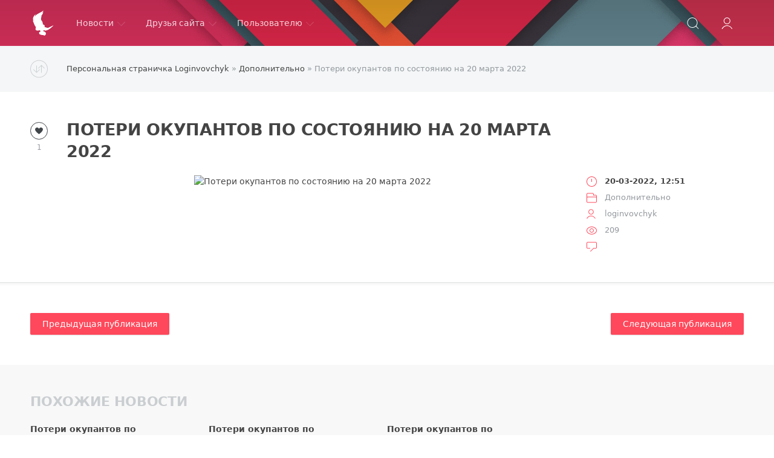

--- FILE ---
content_type: text/html; charset=utf-8
request_url: https://loginvovchyk.net/dopolnitelno/1045-poteri-okupantov-po-sostojaniju-na-20-marta-2022.html
body_size: 6690
content:
<!DOCTYPE html>
<html lang="ru">
<head>
	<title>Потери окупантов по состоянию на 20 марта 2022 » Персональная страничка Loginvovchyk</title>
<meta charset="utf-8">
<meta name="description" content="">
<meta name="keywords" content="">
<meta name="generator" content="DataLife Engine (https://dle-news.ru)">
<link rel="canonical" href="https://loginvovchyk.net/dopolnitelno/1045-poteri-okupantov-po-sostojaniju-na-20-marta-2022.html">
<link rel="alternate" type="application/rss+xml" title="Персональная страничка Loginvovchyk RSS" href="https://loginvovchyk.net/rss.xml">
<link rel="alternate" type="application/rss+xml" title="Персональная страничка Loginvovchyk RSS Dzen" href="https://loginvovchyk.net/rssdzen.xml">
<link rel="preconnect" href="https://loginvovchyk.net/" fetchpriority="high">
<meta property="twitter:title" content="Потери окупантов по состоянию на 20 марта 2022 » Персональная страничка Loginvovchyk">
<meta property="twitter:description" content="">
<meta property="twitter:url" content="https://loginvovchyk.net/dopolnitelno/1045-poteri-okupantov-po-sostojaniju-na-20-marta-2022.html">
<meta property="twitter:card" content="summary_large_image">
<meta property="twitter:image" content="https://armyinform.com.ua/wp-content/uploads/2022/03/russian_losses_20_march-ukr-scaled.jpg">
<meta property="twitter:description" content="">
<meta property="og:type" content="article">
<meta property="og:site_name" content="Персональная страничка Loginvovchyk">
<meta property="og:title" content="Потери окупантов по состоянию на 20 марта 2022 » Персональная страничка Loginvovchyk">
<meta property="og:description" content="">
<meta property="og:url" content="https://loginvovchyk.net/dopolnitelno/1045-poteri-okupantov-po-sostojaniju-na-20-marta-2022.html">
<meta property="og:image" content="https://armyinform.com.ua/wp-content/uploads/2022/03/russian_losses_20_march-ukr-scaled.jpg">
<meta property="og:description" content="">

<script src="/engine/classes/min/index.php?g=general3&amp;v=r2y8y"></script>
<script src="/engine/classes/min/index.php?f=engine/classes/js/jqueryui3.js,engine/classes/js/dle_js.js,engine/classes/js/lazyload.js,engine/classes/masha/masha.js&amp;v=r2y8y" defer></script>
<script type="application/ld+json">{"@context":"https://schema.org","@graph":[{"@type":"Article","@context":"https://schema.org/","publisher":{"@type":"Person","name":"Loginvovchyk.net"},"name":"Потери окупантов по состоянию на 20 марта 2022","headline":"Потери окупантов по состоянию на 20 марта 2022","mainEntityOfPage":{"@type":"WebPage","@id":"https://loginvovchyk.net/dopolnitelno/1045-poteri-okupantov-po-sostojaniju-na-20-marta-2022.html"},"datePublished":"2022-03-20T12:51:39+03:00","author":{"@type":"Person","name":"loginvovchyk","url":"https://loginvovchyk.net/user/loginvovchyk/"},"image":["https://armyinform.com.ua/wp-content/uploads/2022/03/russian_losses_20_march-ukr-scaled.jpg"],"description":""},{"@type":"BreadcrumbList","@context":"https://schema.org/","itemListElement":[{"@type":"ListItem","position":1,"item":{"@id":"https://loginvovchyk.net/","name":"Персональная страничка Loginvovchyk"}},{"@type":"ListItem","position":2,"item":{"@id":"https://loginvovchyk.net/dopolnitelno/","name":"Дополнительно"}},{"@type":"ListItem","position":3,"item":{"@id":"https://loginvovchyk.net/dopolnitelno/1045-poteri-okupantov-po-sostojaniju-na-20-marta-2022.html","name":"Потери окупантов по состоянию на 20 марта 2022"}}]}]}</script>
	<meta name="HandheldFriendly" content="true">
	<meta name="format-detection" content="telephone=no">
	<meta name="viewport" content="initial-scale=1.0, maximum-scale=1.0, width=device-width"> 
	<meta name="mobile-web-app-capable" content="yes">
	<meta name="apple-mobile-web-app-status-bar-style" content="default">
	<link href="/templates/Red/css/engine.css?181250924" type="text/css" rel="stylesheet">
	<link href="/templates/Red/css/styles.css?181250924" type="text/css" rel="stylesheet">
</head>
<body>
	<div class="page">
		<!-- Поиск -->
		<form class="droptopbar" id="q_search" method="post">
			<div class="wrp">
				<div class="q_search">
					<input id="story" name="story" placeholder="Поиск по сайту..." type="search">
					<button class="btn btn_border" type="submit" title="Найти"><b class="ultrabold">Искать</b></button>
				</div>
			</div>
			<input type="hidden" name="do" value="search">
			<input type="hidden" name="subaction" value="search">
		</form>
		<!-- / Поиск -->
		<!-- Шапка -->
		<div class="headpic fixed">
			<div class="wrp">
				<header id="header">
					<!-- Логотип -->
					<a class="logotype" href="/" title="Loginvovchyk.net">
						<svg class="icon icon-logo"><use xlink:href="#icon-logo"></use></svg>
						<span class="title_hide">Loginvovchyk.net</span>
					</a>
					<!-- / Логотип -->
					<div class="topbar">
						

<a href="" id="loginf" class="h_btn login">
	<svg class="icon icon-login"><use xlink:href="#icon-login"></use></svg>
	<span class="title_hide">Войти</span>
	<span class="icon_close">
		<i class="mt_1"></i><i class="mt_2"></i>
	</span>
</a>
<form class="droptopbar" id="loginpane" method="post">
	<div class="wrp">
		<ul class="login_form">
			<li class="form-group">
				<label for="login_name">Логин:</label>
				<input autocomplete="username" placeholder="Логин" type="text" name="login_name" id="login_name" class="wide">
			</li>
			<li class="form-group">
				<label for="login_password">Пароль:</label>
				<input autocomplete="current-password" placeholder="Пароль" type="password" name="login_password" id="login_password" class="wide">
			</li>
			<li>
				<button class="btn" onclick="submit();" type="submit" title="Войти">
					<b class="ultrabold">Войти</b>
				</button>
			</li>
		</ul>
		<div class="soc_links">
			<a href="https://id.vk.com/authorize?client_id=7866412&amp;redirect_uri=https%3A%2F%2Floginvovchyk.net%2Findex.php%3Fdo%3Dauth-social%26provider%3Dvk&amp;scope=email&amp;state=be60cc2369b6fa0a0dd39acd31883977&amp;response_type=code&amp;code_challenge=zVsIZJJmXB7hQdIAGjN45GGACgwOse-qqag8BwD0OjE&amp;code_challenge_method=S256" target="_blank" class="soc_vk">
				<svg class="icon icon-vk"><use xlink:href="#icon-vk"/></svg>
			</a>
			
			
			<a href="https://accounts.google.com/o/oauth2/auth?client_id=35736047535-ipfcfnp6rvkqlji8i3h402vlnsa33grn.apps.googleusercontent.com&amp;redirect_uri=https%3A%2F%2Floginvovchyk.net%2Findex.php%3Fdo%3Dauth-social%26provider%3Dgoogle&amp;scope=https%3A%2F%2Fwww.googleapis.com%2Fauth%2Fuserinfo.email+https%3A%2F%2Fwww.googleapis.com%2Fauth%2Fuserinfo.profile&amp;state=be60cc2369b6fa0a0dd39acd31883977&amp;response_type=code" target="_blank" class="soc_gp">
				<svg class="icon icon-gp"><use xlink:href="#icon-gp"/></svg>
			</a>
			
			
		</div>
		<input name="login" type="hidden" id="login" value="submit">
		<div class="login_form_links">
			<a href="https://loginvovchyk.net/index.php?do=register">Регистрация</a>
			<a href="https://loginvovchyk.net/index.php?do=lostpassword">Забыли пароль?</a>
		</div>
	</div>
</form>

						<!-- Кнопка вызова поиска -->
						<div class="h_btn" id="search" title="Поиск">
							<svg class="icon icon-search"><use xlink:href="#icon-search"></use></svg>
							<span class="icon_close">
								<i class="mt_1"></i><i class="mt_2"></i>
							</span>
							<span class="title_hide">Поиск по сайту</span>
						</div>
						<!-- / Кнопка вызова поиска -->
						<!-- Меню -->
						<!-- Кнопка вызова меню -->
						<div class="h_btn" id="mainmenu">
							<span class="menu_toggle">
								<i class="mt_1"></i><i class="mt_2"></i><i class="mt_3"></i>
							</span>
						</div>
						<!-- / Кнопка вызова меню -->
						<nav id="topmenu">
							<ul>
	<li class="parent"><a href="/lastnews">Новости<svg class="icon icon-arrow_down"><use xlink:href="#icon-arrow_down"></use></svg></a>
		<ul>
<li><a href="https://loginvovchyk.net/rusifikatory/">Русификаторы <span style="float: right;">65</span></a>
	
	</li><li><a href="https://loginvovchyk.net/windows/">Windows <span style="float: right;">136</span></a>
	
	</li><li><a href="https://loginvovchyk.net/nauka_i_tehnologii/">Наука и технологии <span style="float: right;">144</span></a>
	
	</li><li><a href="https://loginvovchyk.net/bezumnyj_mir/">Безумный мир <span style="float: right;">182</span></a>
	
	</li><li><a href="https://loginvovchyk.net/video/">Видео <span style="float: right;">87</span></a>
	
	</li><li><a href="https://loginvovchyk.net/igry/">Игры <span style="float: right;">14</span></a>
	
	</li><li><a href="https://loginvovchyk.net/dopolnitelno/">Дополнительно <span style="float: right;">2929</span></a>
	
	</li>
</ul>
	</li>
	<li class="parent"><a href="#">Друзья сайта<svg class="icon icon-arrow_down"><use xlink:href="#icon-arrow_down"></use></svg></a>
		<ul>
			<li><a href="/dopolnitelno/999-virtualnye-servery-s-bystrymi-ssd-nakopiteljami.html">UpCloud</a></li>
			<li><a href="https://philka.ru/" target="_blank">Philka</a></li>
			<li><a href="https://repack.me/" target="_blank">KpoJIuK</a></li>
			<li><a href="https://samlab.ws/" target="_blank">SamLab</a></li>
		</ul>
	</li>
	<li class="parent"><a href="#">Пользователю<svg class="icon icon-arrow_down"><use xlink:href="#icon-arrow_down"></use></svg></a>
		<ul>
			
			<li><a href="/?do=register">Регистрация</a></li>
			<li><a href="/rules.html">Правила</a></li>
			<li><a href="/statistics.html">Статистика</a></li>
		</ul>
	</li>

</ul>
						</nav>
						<a href="#" id="closemenu"><span><svg class="icon icon-cross"><use xlink:href="#icon-cross"></use></svg></span></a>
						<!-- / Меню -->
					</div>
				</header>
				
			</div>
		</div>
		<!-- / Шапка -->
		<!-- Сортировка, Теги, Хлебные крошки -->
		<div id="tools">
	<div class="tools">
		<div class="wrp">
			
				<div id="breadcrumbs">
					<svg class="icon icon-sort"><use xlink:href="#icon-sort"></use></svg>
					<div class="speedbar"><div class="over"><a href="https://loginvovchyk.net/">Персональная страничка Loginvovchyk</a> » <a href="https://loginvovchyk.net/dopolnitelno/">Дополнительно</a> » Потери окупантов по состоянию на 20 марта 2022</div></div>
				</div>
			
			
		</div>
	</div>
</div>
		<!-- / Сортировка, Теги, Хлебные крошки -->
		<!-- Контент -->
		<div id="content">
			
			
			
			<article class="story fullstory lefticons shadow">
	<div class="wrp">
		<div class="head grid_3_4">
			<h1 class="title h2 ultrabold">Потери окупантов по состоянию на 20 марта 2022</h1>
		</div>
		<!-- Информация о новости -->
		<div class="story_info grid_1_4">
			<div class="storyinfo_link collapsed" aria-expanded="false" data-target="#storyinfo_1045" data-toggle="collapse">
				<i class="arrow"></i>
				<svg class="icon icon-meta_date"><use xlink:href="#icon-meta_date"></use></svg>
				<b>20-03-2022, 12:51</b>
			</div>
			<div id="storyinfo_1045" class="storyinfo collapse">
				<div class="storyinfo_box">
					
					<ul class="meta">
						<li class="meta_date">
							<svg class="icon icon-meta_date"><use xlink:href="#icon-meta_date"></use></svg><time class="date" datetime="2022-03-20"><a href="https://loginvovchyk.net/2022/03/20/" ><b>20-03-2022, 12:51</b></a></time>
						</li>
						<li class="meta_cat grey">
							<svg class="icon icon-meta_cat"><use xlink:href="#icon-meta_cat"></use></svg><a href="https://loginvovchyk.net/dopolnitelno/">Дополнительно</a>
						</li>
						<li class="meta_user grey" title="Автор: loginvovchyk">
							<svg class="icon icon-meta_user"><use xlink:href="#icon-meta_user"></use></svg><a onclick="ShowProfile('loginvovchyk', 'https://loginvovchyk.net/user/loginvovchyk/', '0'); return false;" href="https://loginvovchyk.net/user/loginvovchyk/">loginvovchyk</a>
						</li>
						<li class="meta_views grey" title="Просмотров: 209">
							<svg class="icon icon-meta_views"><use xlink:href="#icon-meta_views"></use></svg>209
						</li>
						<li class="meta_coms grey" title="Комментариев: 0">
							<svg class="icon icon-meta_coms"><use xlink:href="#icon-meta_coms"></use></svg>
						</li>
					</ul>
					
				</div>
			</div>
		</div>
		<!-- / Информация о новости -->
		<div class="story_cont grid_3_4">
			<div class="story_left_icons">
				<div class="story_icons">
					
					
					<div class="rate">
						
							<div class="rate_like" title="Мне нравится">
							<a href="#" onclick="doRate('plus', '1045'); return false;" >
								<span class="rate_like_icon"><svg class="icon icon-like"><use xlink:href="#icon-like"></use></svg></span>
								<span class="grey"><span data-ratig-layer-id="1045"><span class="ratingtypeplus" >1</span></span></span>
							</a>
							</div>
						
						
						
					</div>
					
				</div>
			</div>
			<div class="text share-content">
				<div style="text-align:center;"><!--dle_image_begin:https://armyinform.com.ua/wp-content/uploads/2022/03/russian_losses_20_march-ukr-scaled.jpg|--><img data-src="https://armyinform.com.ua/wp-content/uploads/2022/03/russian_losses_20_march-ukr-scaled.jpg" style="max-width:100%;" alt="Потери окупантов по состоянию на 20 марта 2022"><!--dle_image_end--></div>
				
				
				
			</div>
		</div>
	</div>
	
</article>
<div class="wrp block">
	<a href="https://loginvovchyk.net/dopolnitelno/1044-ukrainskie-voennye-likvidirovali-zamestitelja-komandujuschego-chernomorskim-flotom-rf-andreja-palija.html" class="btn">Предыдущая публикация</a>
	<a href="https://loginvovchyk.net/dopolnitelno/1047-na-koncert-kobzona-napravljaetsja-vse-bolshe-voennogo-komandovanija-rossii-spisok.html" class="btn right">Следующая публикация</a>
</div>
<!-- Похожие новости -->
<div class="fullstory_foot shadow">
	<div class="wrp">
		
		<div class="block col_news">
			<div class="block_title"><h4 class="ultrabold">Похожие новости</h4></div>
			<div class="grid_list">
				<div class="grid_1_4">
	<a href="https://loginvovchyk.net/dopolnitelno/1034-poteri-okupantov-po-sostojaniju-na-16-marta-2022.html" title="Потери окупантов по состоянию на 16 марта 2022">
		<span class="hover_arrow">
			<svg class="icon icon-arrow_right"><use xlink:href="#icon-arrow_right"></use></svg>
		</span>
		<b class="title">Потери окупантов по состоянию на 16 марта 2022</b>
		<div class="text">
			
		</div>
	</a>
</div><div class="grid_1_4">
	<a href="https://loginvovchyk.net/dopolnitelno/1035-poteri-okupantov-po-sostojaniju-na-17-marta-2022.html" title="Потери окупантов по состоянию на 17 марта 2022">
		<span class="hover_arrow">
			<svg class="icon icon-arrow_right"><use xlink:href="#icon-arrow_right"></use></svg>
		</span>
		<b class="title">Потери окупантов по состоянию на 17 марта 2022</b>
		<div class="text">
			
		</div>
	</a>
</div><div class="grid_1_4">
	<a href="https://loginvovchyk.net/dopolnitelno/1037-poteri-okupantov-po-sostojaniju-na-18-marta-2022.html" title="Потери окупантов по состоянию на 18 марта 2022">
		<span class="hover_arrow">
			<svg class="icon icon-arrow_right"><use xlink:href="#icon-arrow_right"></use></svg>
		</span>
		<b class="title">Потери окупантов по состоянию на 18 марта 2022</b>
		<div class="text">
			
		</div>
	</a>
</div>
			</div>
		</div>
		
	</div>
</div>
<div class="alert">
	<div class="wrp">
	<b>Информация</b><br>
	Комментировать статьи на сайте возможно только в течении <b>360</b> дней со дня публикации.
	</div>
</div>
<div class="block comments shadow">
	<div class="wrp">
		<h4 class="block_title ultrabold">Комментариев 0</h4>
		<div class="com_list">
			<!--dlecomments-->
		</div>
	</div>
</div>
<!--dlenavigationcomments-->
			
			
		</div>
		<!-- / Контент -->
		
		
		<!-- Нижняя часть шаблона -->
		<footer id="footer">
			<div class="wrp">
				<ul class="foot_menu">
	<li class="grid_1_4">
		<b data-toggle="collapse" data-target="#fmenu_1" aria-expanded="false" class="ultrabold collapsed">
			<i></i> Новости
		</b>
		<div class="collapse" id="fmenu_1">
			<nav>
				<a href="/rusifikatory/">Русификаторы</a>
				<a href="/windows/">Windows</a>
				<a href="/nauka_i_tehnologii/">Наука и технологии</a>
				<a href="/bezumnyj_mir/">Безумный мир</a>
				<a href="/igry/">Игры</a>
				<a href="/dopolnitelno/">Дополнительно</a>
			</nav>
		</div>
	</li>
	<li class="grid_1_4">
		<b data-toggle="collapse" data-target="#fmenu_2" aria-expanded="false" class="ultrabold collapsed">
			<i></i> Друзья сайта
		</b>
		<div class="collapse" id="fmenu_2">
			<nav>
				<a href="https://philka.ru/" target="_blank">Philka</a>
				<a href="https://repack.me/" target="_blank">KpoJIuK</a>
				<a href="https://samlab.ws/" target="_blank">SamLab</a>
			</nav>
		</div>
	</li>
	<li class="grid_1_4">
		<b data-toggle="collapse" data-target="#fmenu_3" aria-expanded="false" class="ultrabold collapsed">
			<i></i> Пользователю
		</b>
		<div class="collapse" id="fmenu_3">
			<nav>
				
				<a href="/?do=register">Регистрация</a>
				<a href="/rules.html">Правила</a>
				<a href="/statistics.html">Статистика</a>
			</nav>
		</div>
	</li>
	<li class="grid_1_4 grid_last">
		<b data-toggle="collapse" data-target="#fmenu_4" aria-expanded="false" class="ultrabold collapsed">
			<i></i> Поддержать админа
		</b>
		<div class="collapse" id="fmenu_4">
			<nav>
				<a href="/dopolnitelno/999-virtualnye-servery-s-bystrymi-ssd-nakopiteljami.html">Протестировать VPS</a>
			</nav>
		</div>
	</li>
</ul>
				<div class="foot grey">
	<div class="copyright grid_1_2">
		Copyright © 2010&ndash;2025 <a href="https://loginvovchyk.net/">Loginvovchyk.net</a>
	</div>
</div>
			</div>
		</footer>
		<!-- / Нижняя часть шаблона -->
	</div>
	<script>
<!--
var dle_root       = '/';
var dle_admin      = '';
var dle_login_hash = 'da892f36fc7c1df7748d381fac8b401033d3becb';
var dle_group      = 5;
var dle_link_type  = 1;
var dle_skin       = 'Red';
var dle_wysiwyg    = 1;
var dle_min_search = '3';
var dle_act_lang   = ["Подтвердить", "Отмена", "Вставить", "Отмена", "Сохранить", "Удалить", "Загрузка. Пожалуйста, подождите..."];
var menu_short     = 'Быстрое редактирование';
var menu_full      = 'Полное редактирование';
var menu_profile   = 'Просмотр профиля';
var menu_send      = 'Отправить сообщение';
var menu_uedit     = 'Админцентр';
var dle_info       = 'Информация';
var dle_confirm    = 'Подтверждение';
var dle_prompt     = 'Ввод информации';
var dle_req_field  = ["Заполните поле с именем", "Заполните поле с сообщением", "Заполните поле с темой сообщения"];
var dle_del_agree  = 'Вы действительно хотите удалить? Данное действие невозможно будет отменить';
var dle_spam_agree = 'Вы действительно хотите отметить пользователя как спамера? Это приведёт к удалению всех его комментариев';
var dle_c_title    = 'Отправка жалобы';
var dle_complaint  = 'Укажите текст Вашей жалобы для администрации:';
var dle_mail       = 'Ваш e-mail:';
var dle_big_text   = 'Выделен слишком большой участок текста.';
var dle_orfo_title = 'Укажите комментарий для администрации к найденной ошибке на странице:';
var dle_p_send     = 'Отправить';
var dle_p_send_ok  = 'Уведомление успешно отправлено';
var dle_save_ok    = 'Изменения успешно сохранены. Обновить страницу?';
var dle_reply_title= 'Ответ на комментарий';
var dle_tree_comm  = '0';
var dle_del_news   = 'Удалить статью';
var dle_sub_agree  = 'Вы действительно хотите подписаться на комментарии к данной публикации?';
var dle_unsub_agree  = 'Вы действительно хотите отписаться от комментариев к данной публикации?';
var dle_captcha_type  = '4';
var dle_share_interesting  = ["Поделиться ссылкой на выделенный текст", "Twitter", "Facebook", "Вконтакте", "Прямая ссылка:", "Нажмите правой клавишей мыши и выберите «Копировать ссылку»"];
var DLEPlayerLang     = {prev: 'Предыдущий',next: 'Следующий',play: 'Воспроизвести',pause: 'Пауза',mute: 'Выключить звук', unmute: 'Включить звук', settings: 'Настройки', enterFullscreen: 'На полный экран', exitFullscreen: 'Выключить полноэкранный режим', speed: 'Скорость', normal: 'Обычная', quality: 'Качество', pip: 'Режим PiP'};
var DLEGalleryLang    = {CLOSE: 'Закрыть (Esc)', NEXT: 'Следующее изображение', PREV: 'Предыдущее изображение', ERROR: 'Внимание! Обнаружена ошибка', IMAGE_ERROR: 'Не удалось загрузить изображение', TOGGLE_SLIDESHOW: 'Просмотр слайдшоу',TOGGLE_FULLSCREEN: 'Полноэкранный режим', TOGGLE_THUMBS: 'Включить / Выключить уменьшенные копии', ITERATEZOOM: 'Увеличить / Уменьшить', DOWNLOAD: 'Скачать изображение' };
var DLEGalleryMode    = 1;
var DLELazyMode       = 1;
var allow_dle_delete_news   = false;
var dle_search_delay   = false;
var dle_search_value   = '';
jQuery(function($){
					setTimeout(function() {
						$.get(dle_root + "engine/ajax/controller.php?mod=adminfunction", { 'id': '1045', action: 'newsread', user_hash: dle_login_hash });
					}, 5000);
FastSearch();
});
//-->
</script>
	<script src="/templates/Red/js/lib.js"></script>
	<script src="/templates/Red/js/svgxuse.min.js"></script>
	<script>
		jQuery(function($){
			$.get("/templates/Red/images/sprite.svg", function(data) {
				var div = document.createElement("div");
				div.innerHTML = new XMLSerializer().serializeToString(data.documentElement);
				document.body.insertBefore(div, document.body.childNodes[0]);
			});
		});
	</script>
	<!-- Google tag (gtag.js) -->
	<script async src="https://www.googletagmanager.com/gtag/js?id=G-353NCQK9LC"></script>
	<script>
		window.dataLayer = window.dataLayer || [];
		function gtag(){dataLayer.push(arguments);}
		gtag('js', new Date());
		gtag('config', 'G-353NCQK9LC');
	</script>
<script defer src="https://static.cloudflareinsights.com/beacon.min.js/vcd15cbe7772f49c399c6a5babf22c1241717689176015" integrity="sha512-ZpsOmlRQV6y907TI0dKBHq9Md29nnaEIPlkf84rnaERnq6zvWvPUqr2ft8M1aS28oN72PdrCzSjY4U6VaAw1EQ==" data-cf-beacon='{"version":"2024.11.0","token":"6fc87af8104b47f7b0b16e8c085f3531","r":1,"server_timing":{"name":{"cfCacheStatus":true,"cfEdge":true,"cfExtPri":true,"cfL4":true,"cfOrigin":true,"cfSpeedBrain":true},"location_startswith":null}}' crossorigin="anonymous"></script>
</body>
</html>

--- FILE ---
content_type: image/svg+xml
request_url: https://loginvovchyk.net/templates/Red/images/sprite.svg
body_size: 7461
content:
<svg style="position: absolute; width: 0; height: 0;" width="0" height="0" version="1.1" xmlns="http://www.w3.org/2000/svg" xmlns:xlink="http://www.w3.org/1999/xlink">
<defs>
<symbol id="icon-arrow_down" viewBox="0 0 1024 1024">
<title>arrow_down</title>
<path class="path1" d="M1016.123 307.2l-472.615 472.615c-7.877 7.877-15.754 7.877-31.508 7.877-7.877 0-23.631 0-31.508-15.754l-472.615-472.615c-15.754-15.754-15.754-39.385 0-55.138s39.385-15.754 55.138 0l441.108 441.108 441.108-441.108c15.754-15.754 39.385-15.754 55.138 0 31.508 23.631 31.508 47.262 15.754 63.015z"></path>
</symbol>
<symbol id="icon-arrow_left" viewBox="0 0 1024 1024">
<title>arrow_left</title>
<path class="path1" d="M244.185 480.492l472.615-472.615c15.754-15.754 39.385-15.754 55.138 0 15.754 23.631 15.754 47.262 0 63.015l-441.108 441.108 441.108 441.108c15.754 15.754 15.754 39.385 0 55.138s-39.385 15.754-55.138 0l-472.615-472.615c-7.877 0-7.877-15.754-7.877-23.631s0-23.631 7.877-31.508z"></path>
</symbol>
<symbol id="icon-arrow_right" viewBox="0 0 1024 1024">
<title>arrow_right</title>
<path class="path1" d="M771.938 543.508l-472.615 472.615c-15.754 15.754-39.385 15.754-55.138 0s-15.754-39.385 0-55.138l441.108-441.108-433.231-448.985c-15.754-15.754-15.754-39.385 0-55.138s39.385-15.754 55.138 0l472.615 472.615c7.877 0 7.877 15.754 7.877 23.631s0 23.631-15.754 31.508z"></path>
</symbol>
<symbol id="icon-ca" viewBox="0 0 1024 1024">
<title>ca</title>
<path class="path1" d="M389.12 512c0-20.48 0-36.864 4.096-57.344s8.192-36.864 12.288-57.344c16.384-61.44 57.344-106.496 106.496-135.168 40.96-24.576 86.016-36.864 126.976-36.864 45.056 0 90.112 12.288 126.976 36.864 49.152 28.672 86.016 73.728 106.496 135.168 12.288 36.864 16.384 77.824 16.384 114.688 0 4.096 0 4.096 0 8.192 0 24.576 4.096 49.152 12.288 77.824s24.576 49.152 45.056 65.536c24.576 16.384 49.152 24.576 77.824 24.576l-57.344 102.4c-32.768-8.192-61.44-20.48-90.112-40.96-16.384-12.288-32.768-28.672-45.056-45.056-4.096 4.096-8.192 8.192-8.192 12.288-24.576 28.672-53.248 45.056-86.016 61.44-36.864 16.384-73.728 20.48-110.592 20.48s-73.728-12.288-110.592-28.672l53.248-98.304c16.384 8.192 36.864 16.384 57.344 16.384s40.96-4.096 61.44-12.288c16.384-8.192 32.768-16.384 45.056-32.768 12.288-12.288 20.48-28.672 24.576-49.152 8.192-24.576 12.288-53.248 12.288-77.824 0-4.096 0-4.096 0-8.192v0c0-28.672-4.096-57.344-12.288-81.92-8.192-32.768-28.672-57.344-53.248-73.728-20.48-12.288-45.056-20.48-69.632-20.48s-49.152 8.192-69.632 20.48c-24.576 16.384-45.056 40.96-53.248 73.728-4.096 12.288-8.192 28.672-8.192 40.96-4.096 16.384-4.096 28.672-4.096 40.96v0 0c0 20.48 0 40.96-4.096 57.344-4.096 20.48-8.192 36.864-12.288 57.344-16.384 61.44-57.344 110.592-106.496 139.264-40.96 24.576-81.92 32.768-126.976 32.768s-90.112-8.192-126.976-28.672c-49.152-28.672-86.016-73.728-106.496-139.264-12.288-36.864-16.384-77.824-16.384-114.688s4.096-77.824 16.384-114.688c16.384-53.248 45.056-94.208 86.016-122.88 40.96-32.768 94.208-49.152 147.456-49.152 20.48 0 40.96 4.096 61.44 8.192s40.96 12.288 57.344 24.576l-53.248 94.208c-8.192-4.096-20.48-8.192-32.768-12.288-8.192-4.096-20.48-4.096-32.768-4.096-28.672 0-57.344 8.192-77.824 24.576s-36.864 36.864-45.056 65.536c-8.192 28.672-12.288 57.344-12.288 86.016s4.096 57.344 12.288 86.016c8.192 32.768 28.672 57.344 53.248 73.728 20.48 12.288 45.056 20.48 69.632 20.48s49.152-8.192 69.632-20.48c24.576-16.384 45.056-36.864 53.248-73.728 4.096-16.384 8.192-28.672 8.192-40.96 4.096-16.384 8.192-32.768 8.192-45.056v0 0z"></path>
</symbol>
<symbol id="icon-compl" viewBox="0 0 1024 1024">
<title>compl</title>
<path class="path1" d="M630.154 283.569l346.585-165.415 39.385 70.892-346.585 165.415-39.385-70.892zM1024 905.846h-86.646c-86.646-141.785-244.185-236.308-425.354-236.308s-330.831 94.523-425.354 236.308h-86.646c94.523-189.046 291.446-315.077 512-315.077s417.477 126.031 512 315.077zM7.877 189.046l39.385-70.892 346.585 157.538-39.385 70.892-346.585-157.538z"></path>
</symbol>
<symbol id="icon-cross" viewBox="0 0 1024 1024">
<title>cross</title>
<path class="path1" d="M1024 968.862l-55.138 55.138-456.862-456.862-456.862 456.862-55.138-55.138 456.862-456.862-456.862-456.862 55.138-55.138 456.862 456.862 456.862-456.862 55.138 55.138-456.862 456.862 456.862 456.862z"></path>
</symbol>
<symbol id="icon-fav" viewBox="0 0 1024 1024">
<title>fav</title>
<path class="path1" d="M512 34.133l170.667 300.373 341.333 61.44-238.933 252.587 40.96 341.333-314.027-143.36-314.027 143.36 40.96-341.333-238.933-252.587 341.333-61.44 170.667-300.373z"></path>
</symbol>
<symbol id="icon-like" viewBox="0 0 1024 1024">
<title>like</title>
<path class="path1" d="M512 945.231c0 0-811.323-543.508-393.846-819.2 236.308-157.538 393.846 118.154 393.846 118.154s157.538-275.692 393.846-118.154c409.6 275.692-393.846 819.2-393.846 819.2z"></path>
</symbol>
<symbol id="icon-login" viewBox="0 0 1024 1024">
<title>login</title>
<path class="path1" d="M921.6 1024c-70.063-156.295-231.747-269.474-414.989-269.474s-344.926 113.179-414.989 269.474h-64.674c75.453-188.632 258.695-323.368 474.274-323.368s398.821 134.737 474.274 323.368h-53.895zM501.221 592.842c-161.684 0-296.421-134.737-296.421-296.421s134.737-296.421 296.421-296.421 296.421 134.737 296.421 296.421c0 161.684-129.347 296.421-296.421 296.421zM501.221 53.895c-134.737 0-242.526 107.789-242.526 242.526s107.789 242.526 242.526 242.526 242.526-107.789 242.526-242.526c0-134.737-107.789-242.526-242.526-242.526z"></path>
</symbol>
<symbol id="icon-logo" viewBox="0 0 260 260">
<title>Loginvovchyk</title>
<path d="M144.981 258.25c7.131 0 18.364-10.842 13.829-25.362-2.127-6.755-8.855-17.135-23.649-14.6-.415-7.845-.415-12.239.736-14.774 8.989 2.268 16.105 4.688 23.555 3.745 7.465-.976 30.86-3.29 74.56-47.826 2.768-2.783 3.544-3.625 3.1-3.933-.481-.314-2.074.26-4.427 1.3s-47.245 23.148-50.576 24c-13.216-1.458-33.187-8.2-37.306-11.029 2.354-5.725 9.349-17.242-15.437-24.786-.548-11.169-3.6-31.174-17.389-44.376-5.016-11.6-.415-32.939 6.421-36.684 1.1-.355 1.739-1.211-.322-1.3s-5.992-.154-11.53 6.039c6.809-12.192 23.529-32.524 26.458-49.1.268-2.119-.213-4.126-1.15-1.324-.8 1.418-4.481 8.2-15.075 15.4 7.585-9.083 8.735-9.925 18.633-31.454.388-1.1.187-1.491-.374-.87-2.394 2.669-6.367 7.123-10.407 9.645-1.953 1.224-23.6 13.49-38.671 21.1-18.486 11.558-26.392 12.635-40.2 36.765a255.58 255.58 0 018.722-27.4c.388-.769.388-1.979-.709-.6-.582.714-11.229 11.774-18.973 24.658-6.755 12.239-10.473 26.365-.682 47.158-8.668-7.872-9.377-8.46-10.086-8.668s-1.271.161-.562.736 5.311 4.882 12.186 23.435c5.418 14.667 8.668 28.265 21.991 41.982-1.084 5.718-1.5 8.052-.789 11.59-1.86 5.157-5.137 11.725.119 19.5 3.037 3.712 8.7 10.039 39.835 3.565 2.836 1.15 6.086 2.508 10.889 13.57-7.611.762-18.762 4.9-15.889 18.11"/><path d="M87.7 117.832c-6.193-1.739-11.036 4.368-11.209 15.543.173 13.831 6.434 25.9 13.162 35.494a53.922 53.922 0 0113.644 5.21c-2.408-9.57.561-19.054 4.9-20.793 3.2-1.284 5.31 2.936 6.112 4.186a65.357 65.357 0 00-4.429-15.772c-4.28-10.219-12.386-21.087-22.178-23.863zM110.241 202.109a1979.33 1979.33 0 01-10.688 2.14c7.411 5.679 7.7 9.5 9.886 14.213 2.889.561 11.677 1.946 18.7 8.775 1.886-1.431 4.775-1.211 7.1-.395-1.967-6.842-3.117-17.362-1.124-23.007-7.277 2.274-15.423.194-23.877-1.726z"/><path d="M97.306 245.932c5.175 5.348 44.784 13.776 51.834 5.061 2.768-3.391 1.618-6.515 2.327-6.929 2.795 2.214-1.766 9.39-5.07 11.029-.923.475-16.211-.514-1.685 3.157.058.014 9.5-2.742 13-14.628 2.542-8.554-2.407-15.175-5.27-18.465-1.03-1.177-6.607-7.738-17.228-5.658.387 2.782.535 4.982 1.03 7.43 2.1.649 8.346 3.184 12.386 8.079 1.418 1.712.361 1.712-.883.488-8.881-8.774-16.867-7.744-18.579-7.477a65.132 65.132 0 017.544 9.731c-.107-.174.9 1.3-.054.856-.976-.414-5.778-7.169-11.182-11.49-7.424-5.972-15.33-7.491-20.051-7.015-7.986.722-14.792 6.393-14.18 13.844-.144-1.756.927 9.1 6.06 11.987M132.3 5.645c-6.368 5.632-5.217 7.15-35.835 22.559-5.07 2.983-16.4 8.675-26.874 16.286-8.935 5.424-19.048 16.01-26.124 32.484-.442 1.077-1.124 2.181-1.071.248.041-1.913 2.81-14.981 9.056-31.321-4.387 4.93-18.138 20.2-20.787 35.614-.8 9.19-2.1 21.429 11.557 42.1.362.662.121 1.825-.882.441-1.03-1.418-8.815-11.089-12.186-14.1 3.933 7.317 8.093 17.637 11.571 27.575 3.451 9.925 10.286 23.951 17.162 30.967 2.835-7.492 5.042-10.628 5.925-11.558.762-.795 1.151-.534.588.528-.521 1.064-6.687 11.471-6.487 21.911 4.16-7.063 10.741-14.741 29.909-11.055-6.166-10.441-13.857-20.72-12.8-38.283.442-6.695 3.719-13.33 9.177-13.992 0 0 10.5-2.8 23.676 18.386-3.385-13.095-2.208-21.148.708-23.094 1.325-.883 3.13-.114 4.842 1.317 2.716 2.281 9.872 8.093 13.979 22.513a62.631 62.631 0 00-14.9-32.291c-3.826-4.207-7.839-6.581-10.166-5.25-2.368 1.311-5.578 8.287-4.575 15.041-.174.6-2.127-3.464.388-11.3 1.766-3.7 4.066-8.554 11.8-2.682 0 0-6.461-23.181 6.126-34.684-2.688.321-10.353 4.187-14.179 14.861-.535 1.21-1.27 1.92-.334-1.472 1.03-3.839 5.4-12.506 13.242-24.659s11.892-18.165 16.252-30.786c-6.835 9.1-13.831 14.213-20.706 15.778-1.151.06-1.351-.181.588-1.237 0 0 6.649 0 21.363-30.853z"/><path d="M98.617 117.805c-2.006-1.885-15.985-16.044-27.582-11-3.09 1.285-10.112 10.44-8.788 23.034.267 7.23 3.625 17.369 8.08 23.154.748.9 1.538.563.628-1.21s-6.461-12.841-6.675-19.7c-.2-6.842-.709-14.982 5.136-21.971 2.689-2.327 4.335-3.8 10.154-2.8 4.507.769 10.553 4.628 16.278 9.437 2.154 1.478 3.3 2.3 2.769 1.063zM114.481 162.456c-.2-2.007-2.006-8.348-5.9-8.213-1.538.621-7.1 5.738-4.28 20.365 2.073 1.384 2.863 1.8 4.013 2.641-1.378-7.537.441-17.3 6.166-14.793zM127.67 151.989c.054-2.034.027-4.368-.682-5.605s-2.889-3.94-4.962-.99-4.709 10.193-2.408 19.275c.709.943.763 2.568 3.157 1.625-3.572-7.169 1.231-18.967 4.895-14.305z"/><path d="M127.75 145.441c0-1.98-1.859-19.021-11.168-28.285-4.307-4.039-6.435-5.543-7.732-4.6-1.271.943-4.106 6.354.682 24.92 1.4 3.277 4.093 8.1 6.22 21.382a20.666 20.666 0 002.862 5.444c-2.956-9.543 1.913-27.4 9.136-18.86z"/><path d="M129.048 146.176s1.659 16.942-4.454 20.613c-2.742 1-4.776 1.452-8.494-4.541.093 7.939 1.1 12.42-3.825 17.9 3.744 3.6 5.564 5.558 5.952 6.608.361 1.044-.5.4-2.327-1.592-1.86-1.993-19.677-19.348-41.387-16.325-7.156 1.932-13.3 2.936-18.512 19.6-1.272 5.932.2 13.731 9.323 15.9 9.082 2.181 17.629 1.86 42.469-2.922-5.752-1.385-9.35-2.147-10.153-2.328-.829-.16-.682-.8.856-.588s20.533 4.307 23.45 4.661c2.942.355 8.988.7 11.289-1.1-9.5-3.345-27.3-11.29-56.114-14.614a42.439 42.439 0 00-9.176 5.417c-.8.616-1.364-.12-.213-1.21s10.914-10.869 28.785-9.029c1.3.268 2.153.916.562.829-8.936-.528-15.664 2.508-17.964 3.1 9.028 1.384 18.673 2.3 32.718 6.708 6.715 1.552 26.806 10.159 35.648 11.7 6.875 1.2 15.248 1.532 32.357-5.49 20.225-9.524 44.7-32.231 54.949-42.169-21.682 10.674-48.342 25.328-60.407 26.893-2.18.207-3.451-.321-2.006-.762 1.418-.415 4.989-.783 6.22-1.492-10.554-1.432-25.509-5.591-42.67-15.115-.91-.589-.509-1.565.348-1.064.829.5 6.193 3.01 7.089 3.331 2.595-4.775 7.223-15.744-14.313-22.914z"/>
</symbol>
<symbol id="icon-meta_cat" viewBox="0 0 1024 1024">
<title>meta_cat</title>
<path class="path1" d="M903.529 993.882h-783.059c-66.259 0-120.471-54.212-120.471-120.471v-722.824c0-66.259 54.212-120.471 120.471-120.471h481.882c66.259 0 120.471 54.212 120.471 120.471v60.235h180.706c66.259 0 120.471 54.212 120.471 120.471v542.118c0 66.259-54.212 120.471-120.471 120.471zM963.765 331.294c0-36.141-24.094-60.235-60.235-60.235h-240.941v-120.471c0-36.141-24.094-60.235-60.235-60.235h-481.882c-36.141 0-60.235 24.094-60.235 60.235v259.012c18.071-12.047 36.141-18.071 60.235-18.071h783.059c24.094 0 42.165 6.024 60.235 18.071v-78.306zM963.765 512c0-36.141-24.094-60.235-60.235-60.235h-783.059c-36.141 0-60.235 24.094-60.235 60.235v361.412c0 36.141 24.094 60.235 60.235 60.235h783.059c36.141 0 60.235-24.094 60.235-60.235v-361.412z"></path>
</symbol>
<symbol id="icon-meta_coms" viewBox="0 0 1024 1024">
<title>meta_coms</title>
<path class="path1" d="M903.529 692.706h-198.776l-301.176 301.176-42.165-42.165 301.176-301.176v-18.071h240.941c36.141 0 60.235-24.094 60.235-60.235v-421.647c0-36.141-24.094-60.235-60.235-60.235h-783.059c-36.141 0-60.235 24.094-60.235 60.235v421.647c0 36.141 24.094 60.235 60.235 60.235h240.941v60.235h-240.941c-66.259 0-120.471-54.212-120.471-120.471v-421.647c0-66.259 54.212-120.471 120.471-120.471h783.059c66.259 0 120.471 54.212 120.471 120.471v421.647c0 66.259-54.212 120.471-120.471 120.471z"></path>
</symbol>
<symbol id="icon-meta_date" viewBox="0 0 1024 1024">
<title>meta_date</title>
<path class="path1" d="M512 1024c-283.106 0-512-228.894-512-512s228.894-512 512-512c283.106 0 512 228.894 512 512s-228.894 512-512 512zM512 60.235c-246.965 0-451.765 204.8-451.765 451.765s204.8 451.765 451.765 451.765 451.765-204.8 451.765-451.765c0-246.965-204.8-451.765-451.765-451.765zM481.882 240.941h60.235v301.176h-60.235v-301.176z"></path>
</symbol>
<symbol id="icon-meta_mail" viewBox="0 0 1024 1024">
<title>meta_mail</title>
<path class="path1" d="M1024 317.979v0l-10.779 5.389-495.832 264.084v5.389h-10.779v-5.389l-495.832-264.084h-10.779v-215.579h1024v210.189zM970.105 161.684h-916.211v123.958l458.105 242.526 458.105-242.526v-123.958zM53.895 862.316h916.211v-431.158h53.895v485.053h-1024v-485.053h53.895v431.158z"></path>
</symbol>
<symbol id="icon-meta_pages" viewBox="0 0 1024 1024">
<title>meta_pages</title>
<path class="path1" d="M512 1024c-282.483 0-512-229.517-512-512s229.517-512 512-512 512 229.517 512 512-229.517 512-512 512zM512 35.31c-247.172 0-448.441 187.145-473.159 427.255 17.655 10.593 31.779 28.248 31.779 49.434s-14.124 38.841-31.779 49.434c24.717 240.11 225.986 427.255 473.159 427.255s448.441-187.145 473.159-427.255c-17.655-7.062-31.779-24.717-31.779-49.434 0-21.186 14.124-38.841 31.779-49.434-24.717-240.11-225.986-427.255-473.159-427.255zM794.483 564.966c-28.248 0-52.966-24.717-52.966-52.966s24.717-52.966 52.966-52.966c28.248 0 52.966 24.717 52.966 52.966s-24.717 52.966-52.966 52.966zM512 635.586c-67.090 0-123.586-56.497-123.586-123.586s56.497-123.586 123.586-123.586c67.090 0 123.586 56.497 123.586 123.586s-56.497 123.586-123.586 123.586zM512 423.724c-49.434 0-88.276 38.841-88.276 88.276s38.841 88.276 88.276 88.276c49.434 0 88.276-38.841 88.276-88.276s-38.841-88.276-88.276-88.276zM229.517 564.966c-28.248 0-52.966-24.717-52.966-52.966s24.717-52.966 52.966-52.966c28.248 0 52.966 24.717 52.966 52.966s-24.717 52.966-52.966 52.966z"></path>
</symbol>
<symbol id="icon-meta_reply" viewBox="0 0 1024 1024">
<title>meta_reply</title>
<path class="path1" d="M519.877 1024l-47.262-47.262 417.477-425.354h-417.477c-259.938 0-472.615-212.677-472.615-472.615v-78.769h78.769v78.769c0 220.554 173.292 393.846 393.846 393.846h417.477l-417.477-425.354 47.262-47.262 504.123 512-504.123 512z"></path>
</symbol>
<symbol id="icon-meta_user" viewBox="0 0 992 1024">
<title>meta_user</title>
<path class="path1" d="M921.6 1024c-83.2-153.6-243.2-256-422.4-256-185.6 0-345.6 102.4-422.4 256h-76.8c83.2-185.6 275.2-320 492.8-320s409.6 134.4 492.8 320h-64zM492.8 576c-153.6 0-288-128-288-288s134.4-288 288-288c160 0 288 128 288 288s-128 288-288 288zM492.8 64c-121.6 0-224 102.4-224 224s102.4 224 224 224c121.6 0 224-102.4 224-224s-96-224-224-224z"></path>
</symbol>
<symbol id="icon-meta_views" viewBox="0 0 1024 1024">
<title>meta_views</title>
<path class="path1" d="M512 903.529c-283.106 0-512-174.682-512-391.529s228.894-391.529 512-391.529c283.106 0 512 174.682 512 391.529s-228.894 391.529-512 391.529zM512 180.706c-246.965 0-451.765 150.588-451.765 331.294s204.8 331.294 451.765 331.294 451.765-150.588 451.765-331.294c0-180.706-204.8-331.294-451.765-331.294zM512 722.824c-114.447 0-210.824-96.376-210.824-210.824s96.376-210.824 210.824-210.824c114.447 0 210.824 96.376 210.824 210.824s-96.376 210.824-210.824 210.824zM512 361.412c-84.329 0-150.588 66.259-150.588 150.588s66.259 150.588 150.588 150.588c84.329 0 150.588-66.259 150.588-150.588s-66.259-150.588-150.588-150.588z"></path>
</symbol>
<symbol id="icon-next" viewBox="0 0 1024 1024">
<title>next</title>
<path class="path1" d="M707.896 503.096l-463.026-471.93 31.165-31.165 494.191 503.096-494.191 498.643-31.165-31.165 463.026-467.478z"></path>
</symbol>
<symbol id="icon-prev" viewBox="0 0 1024 1024">
<title>prev</title>
<path class="path1" d="M307.2 503.096l463.026 471.93-31.165 31.165-494.191-503.096 494.191-503.096 31.165 31.165-463.026 471.93z"></path>
</symbol>
<symbol id="icon-search" viewBox="0 0 1024 1024">
<title>search</title>
<path class="path1" d="M1024 986.274l-37.726 37.726-220.968-220.968c-80.842 70.063-188.632 113.179-301.811 113.179-258.695 0-463.495-204.8-463.495-458.105s204.8-458.105 458.105-458.105c253.305 0 458.105 204.8 458.105 458.105 0 118.568-43.116 220.968-113.179 301.811l220.968 226.358zM862.316 458.105c0-220.968-183.242-404.211-404.211-404.211s-404.211 183.242-404.211 404.211c0 220.968 183.242 404.211 404.211 404.211s404.211-183.242 404.211-404.211z"></path>
</symbol>
<symbol id="icon-sort" viewBox="0 0 1024 1024">
<title>sort</title>
<path class="path1" d="M512 1024c-282.483 0-512-229.517-512-512s229.517-512 512-512 512 229.517 512 512-229.517 512-512 512zM512 35.31c-264.828 0-476.69 211.862-476.69 476.69s211.862 476.69 476.69 476.69c264.828 0 476.69-211.862 476.69-476.69s-211.862-476.69-476.69-476.69zM670.897 342.51v399.007h-35.31v-399.007l-155.366 151.834-21.186-21.186 194.207-190.676 194.207 190.676-21.186 21.186-155.366-151.834zM564.966 550.841l-194.207 190.676-194.207-190.676 21.186-21.186 155.366 151.834v-363.697h35.31v363.697l155.366-151.834 21.186 21.186z"></path>
</symbol>
<symbol id="icon-speedbar" viewBox="0 0 1024 1024">
<title>speedbar</title>
<path class="path1" d="M512 1024c-282.483 0-512-229.517-512-512s229.517-512 512-512 512 229.517 512 512c0 282.483-229.517 512-512 512zM512 35.31c-264.828 0-476.69 211.862-476.69 476.69s211.862 476.69 476.69 476.69c264.828 0 476.69-211.862 476.69-476.69s-211.862-476.69-476.69-476.69zM529.655 685.021l151.834-155.366h-399.007v-35.31h399.007l-151.834-155.366 21.186-21.186 190.676 194.207-190.676 194.207-21.186-21.186z"></path>
</symbol>
<symbol id="icon-tags" viewBox="0 0 1024 1024">
<title>tags</title>
<path class="path1" d="M864 416v608h-704v-704h6.4c19.2-179.2 166.4-320 345.6-320 83.2 0 160 32 217.6 83.2l70.4-70.4c12.8-12.8 38.4-12.8 51.2 0s12.8 38.4 0 51.2l-70.4 64c44.8 51.2 70.4 121.6 76.8 192h6.4v32c0 0 0 0 0 0v64c0 0 0 0 0 0zM800 352c0-70.4-25.6-128-64-179.2l-89.6 96c12.8 25.6 25.6 51.2 25.6 83.2 0 89.6-70.4 160-160 160s-160-70.4-160-160 70.4-160 160-160c32 0 57.6 12.8 83.2 25.6l89.6-89.6c-44.8-38.4-108.8-64-172.8-64-160 0-288 128-288 288v262.4c0 0 0 0 0 0v345.6h288c0 0 0 0 0 0s0 0 0 0h288v-288c0 0 0 0 0 0v-320zM537.6 371.2c-12.8 12.8-38.4 12.8-51.2 0s-12.8-38.4 0-51.2l57.6-57.6c-6.4 0-19.2-6.4-32-6.4-51.2 0-96 44.8-96 96s44.8 96 96 96 96-38.4 96-96c0-12.8-6.4-25.6-6.4-38.4l-64 57.6z"></path>
</symbol>
<symbol id="icon-fb" viewBox="0 0 683 1024">
<title>fb</title>
<path class="path1" d="M443.733 1024v-469.333h204.8l34.133-179.2h-238.933v-119.467c0-51.2 17.067-85.333 119.467-85.333h119.467v-162.133c-25.6 0-93.867-8.533-179.2-8.533-179.2 0-298.667 85.333-298.667 238.933v136.533h-204.8v179.2h204.8v469.333h238.933z"></path>
</symbol>
<symbol id="icon-gp" viewBox="0 0 1536 1024">
<title>gp</title>
<path class="path1" d="M1399.467 588.8c0 51.2 0 93.867 0 145.067-42.667 0-93.867 0-136.533 0 0-51.2 0-93.867 0-145.067-42.667 0-93.867 0-136.533 0 0-51.2 0-93.867 0-145.067 42.667 0 93.867 0 136.533 0 0-51.2 0-93.867 0-145.067 42.667 0 93.867 0 136.533 0 0 51.2 0 93.867 0 145.067 42.667 0 93.867 0 136.533 0 0 51.2 0 93.867 0 145.067-42.667 0-93.867 0-136.533 0zM307.2 989.867c-187.733-76.8-324.267-290.133-307.2-503.467 0-264.533 238.933-494.933 486.4-486.4 119.467-8.533 230.4 51.2 324.267 128-34.133 42.667-76.8 93.867-119.467 136.533-110.933-85.333-273.067-110.933-384-17.067-162.133 110.933-162.133 384-17.067 512 145.067 145.067 426.667 68.267 469.333-145.067-93.867 0-187.733 0-281.6 0 0-59.733 0-119.467 0-170.667 153.6 0 307.2 0 469.333 0 8.533 136.533-8.533 281.6-85.333 392.533-119.467 179.2-358.4 230.4-554.667 153.6z"></path>
</symbol>
<symbol id="icon-mail" viewBox="0 0 1007 1024">
<title>mail</title>
<path class="path1" d="M485.966 216.949c78.102 0 147.525 34.712 199.593 95.458v0c8.678-34.712 26.034-52.068 43.39-52.068h8.678c34.712 0 43.39 34.712 43.39 43.39v425.22c0 26.034 26.034 43.39 43.39 26.034 60.746-69.424 138.847-355.797-43.39-520.678-164.881-164.881-390.508-138.847-512-52.068-121.492 95.458-208.271 303.729-130.169 494.644 86.78 208.271 329.763 277.695 477.288 208.271 78.102-34.712 112.814 78.102 34.712 112.814-112.814 52.068-442.576 43.39-590.102-234.305-104.136-190.915-95.458-520.678 173.559-685.559 208.271-130.169 485.966-95.458 650.847 86.78 173.559 190.915 164.881 546.712-8.678 685.559-78.102 60.746-190.915 0-190.915-86.78v-26.034c-52.068 52.068-121.492 86.78-199.593 86.78-147.525 0-286.373-147.525-286.373-303.729 0-164.881 138.847-303.729 286.373-303.729v0 0 0zM676.881 503.322c-8.678-121.492-86.78-190.915-190.915-190.915v0c-112.814 8.678-182.237 104.136-182.237 208.271 0 121.492 78.102 199.593 182.237 199.593 112.814 0 190.915-86.78 190.915-190.915v-26.034z"></path>
</symbol>
<symbol id="icon-od" viewBox="0 0 623 1024">
<title>od</title>
<path class="path1" d="M315.733 520.533c145.067 0 264.533-119.467 264.533-256 0-145.067-119.467-256-264.533-256-145.067-8.533-264.533 110.933-264.533 247.467 0 145.067 119.467 264.533 264.533 264.533zM315.733 128c68.267 0 128 59.733 128 128s-59.733 128-128 128c-76.8 0-136.533-51.2-136.533-128s59.733-128 136.533-128zM614.4 546.133c-17.067-25.6-59.733-51.2-110.933-8.533-76.8 59.733-187.733 59.733-187.733 59.733s-119.467 0-196.267-59.733c-51.2-42.667-93.867-17.067-110.933 8.533-25.6 51.2 0 76.8 68.267 119.467 59.733 34.133 136.533 51.2 179.2 51.2l-34.133 42.667c-59.733 59.733-119.467 110.933-153.6 153.6-25.6 25.6-25.6 59.733 0 85.333l8.533 8.533c25.6 25.6 59.733 25.6 85.333 0l153.6-153.6c59.733 59.733 119.467 110.933 153.6 153.6 25.6 25.6 59.733 25.6 85.333 0l8.533-8.533c25.6-25.6 25.6-59.733 0-85.333l-162.133-153.6-34.133-34.133c51.2-8.533 128-17.067 179.2-51.2 68.267-51.2 93.867-76.8 68.267-128z"></path>
</symbol>
<symbol id="icon-tw" viewBox="0 0 1195 1024">
<title>tw</title>
<path class="path1" d="M1194.667 119.467v0 0zM827.733 0c-136.533 0-247.467 119.467-247.467 256 0 17.067 0 42.667 8.533 59.733-204.8-8.533-384-110.933-503.467-264.533-25.6 34.133-34.133 76.8-34.133 128 0 93.867 42.667 170.667 110.933 213.333-42.667 0-76.8-17.067-110.933-34.133 0 0 0 0 0 0 0 128 85.333 230.4 196.267 256-25.6 8.533-42.667 8.533-68.267 8.533-17.067 0-34.133 0-42.667-8.533 25.6 110.933 119.467 187.733 230.4 187.733-85.333 68.267-187.733 110.933-307.2 110.933-17.067 0-42.667 0-59.733 0 110.933 68.267 238.933 110.933 375.467 110.933 452.267 0 699.733-392.533 699.733-733.867 0-8.533 0-25.6 0-34.133 51.2-34.133 85.333-85.333 119.467-136.533-42.667 17.067-93.867 34.133-136.533 42.667 51.2-34.133 85.333-85.333 110.933-145.067-51.2 25.6-102.4 51.2-153.6 59.733-51.2-42.667-119.467-76.8-187.733-76.8z"></path>
</symbol>
<symbol id="icon-vk" viewBox="0 0 868 1024">
<title>vk</title>
<path class="path1" d="M807.051 555.39c-43.39-43.39-95.458-69.424-164.881-86.78v0c43.39-17.356 86.78-52.068 112.814-86.78 26.034-43.39 43.39-86.78 43.39-138.847 0-43.39-8.678-86.78-26.034-112.814-17.356-34.712-52.068-60.746-86.78-78.102-43.39-26.034-78.102-34.712-121.492-43.39s-104.136-8.678-182.237-8.678h-381.831v1041.356h433.898c78.102 0 138.847-8.678 182.237-17.356 52.068-17.356 95.458-34.712 130.169-69.424 34.712-26.034 60.746-60.746 78.102-95.458 17.356-43.39 34.712-86.78 34.712-138.847 8.678-69.424-8.678-121.492-52.068-164.881zM503.322 355.797c-8.678 17.356-17.356 26.034-43.39 43.39-17.356 8.678-34.712 8.678-60.746 8.678-17.356 0-52.068 0-95.458 0h-34.712v-216.949h17.356c52.068 0 86.78 0 112.814 0s43.39 8.678 60.746 8.678c17.356 8.678 34.712 17.356 43.39 34.712 8.678 26.034 17.356 43.39 17.356 60.746 0 26.034-8.678 43.39-17.356 60.746zM572.746 781.017c-17.356 26.034-34.712 34.712-60.746 52.068-26.034 8.678-52.068 17.356-78.102 17.356s-78.102 0-147.525 0h-17.356v-260.339h52.068c52.068 0 86.78 0 112.814 0s52.068 0 69.424 8.678c26.034 8.678 52.068 26.034 60.746 43.39 17.356 17.356 17.356 43.39 17.356 78.102 8.678 26.034 0 43.39-8.678 60.746z"></path>
</symbol>
<symbol id="icon-ya" viewBox="0 0 486 1024">
<title>ya</title>
<path class="path1" d="M473.6 0h-153.6c-153.6 0-281.6 115.2-281.6 339.2 0 134.4 64 236.8 172.8 281.6l-211.2 384c-6.4 12.8 0 19.2 12.8 19.2h96c6.4 0 12.8 0 19.2-6.4l192-371.2h64v371.2c0 0 6.4 6.4 12.8 6.4h83.2c6.4 0 12.8-6.4 12.8-12.8v-998.4c-6.4-6.4-6.4-12.8-19.2-12.8zM384 556.8h-57.6c-89.6 0-179.2-64-179.2-230.4 0-172.8 83.2-243.2 166.4-243.2h70.4v473.6z"></path>
</symbol>
</defs>
</svg>
